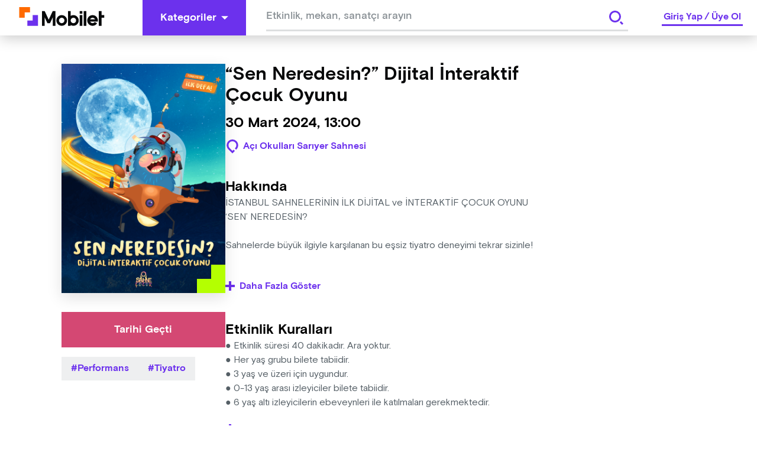

--- FILE ---
content_type: text/html; charset=utf-8
request_url: https://www.google.com/recaptcha/api2/aframe
body_size: 269
content:
<!DOCTYPE HTML><html><head><meta http-equiv="content-type" content="text/html; charset=UTF-8"></head><body><script nonce="y0zUMpjiNjMSlUWPxK5ksA">/** Anti-fraud and anti-abuse applications only. See google.com/recaptcha */ try{var clients={'sodar':'https://pagead2.googlesyndication.com/pagead/sodar?'};window.addEventListener("message",function(a){try{if(a.source===window.parent){var b=JSON.parse(a.data);var c=clients[b['id']];if(c){var d=document.createElement('img');d.src=c+b['params']+'&rc='+(localStorage.getItem("rc::a")?sessionStorage.getItem("rc::b"):"");window.document.body.appendChild(d);sessionStorage.setItem("rc::e",parseInt(sessionStorage.getItem("rc::e")||0)+1);localStorage.setItem("rc::h",'1769193954794');}}}catch(b){}});window.parent.postMessage("_grecaptcha_ready", "*");}catch(b){}</script></body></html>